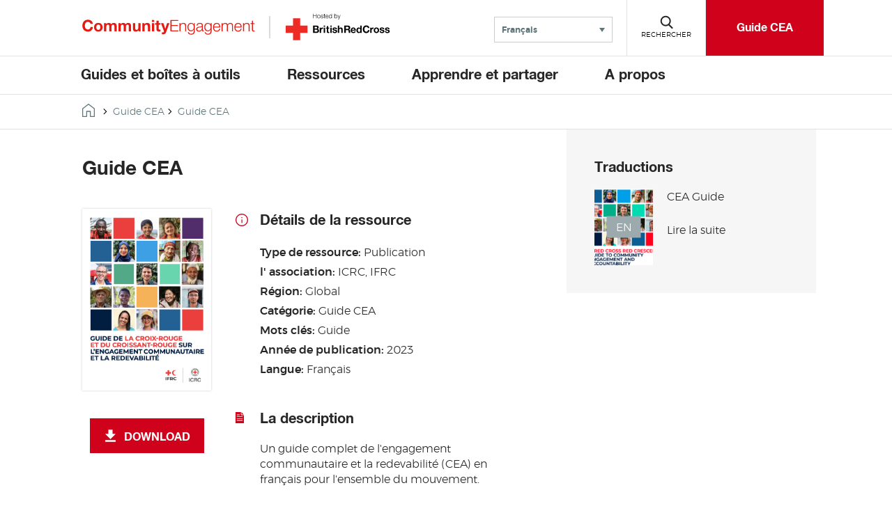

--- FILE ---
content_type: text/html; charset=UTF-8
request_url: https://communityengagementhub.org/fr/resource/guide-cea/
body_size: 17942
content:

<!DOCTYPE html>

<html class="no-js" dir="ltr" lang="fr">
    <head>
        <link rel="stylesheet" href="https://cdn.plyr.io/3.7.6/plyr.css" />

        
        <!-- Google Tag Manager -->
        <script>
        let gtmID = "GTM-KKTZ7CB";
        (function(w,d,s,l,i){w[l]=w[l]||[];w[l].push({'gtm.start':
        new Date().getTime(),event:'gtm.js'});var f=d.getElementsByTagName(s)[0],
        j=d.createElement(s),dl=l!='dataLayer'?'&l='+l:'';j.async=true;j.src=
        'https://www.googletagmanager.com/gtm.js?id='+i+dl;f.parentNode.insertBefore(j,f);
        })(window,document,'script','dataLayer',gtmID);</script>
        <!-- End Google Tag Manager -->

        <meta charset="UTF-8">
        <meta name="viewport" content="width=device-width, initial-scale=1.0">
        <meta http-equiv="X-UA-Compatible" content="IE=edge">

        <title>Guide CEA - Community Engagement Hub</title>
        <link rel="icon" href=https://communityengagementhub.org/wp-content/themes/brc-wordpress-theme/favicon.ico type="image/x-icon" />

                    <meta property="og:image" content="https://communityengagementhub.org/wp-content/uploads/sites/2/2020/04/Screenshot-2023-07-04-at-11.05.03.png" />
            <meta name="twitter:image" content="https://communityengagementhub.org/wp-content/uploads/sites/2/2020/04/Screenshot-2023-07-04-at-11.05.03.png">
            
                <meta name='robots' content='index, follow, max-image-preview:large, max-snippet:-1, max-video-preview:-1' />
<link rel="alternate" hreflang="en" href="https://communityengagementhub.org/resource/cea-guide/" />
<link rel="alternate" hreflang="fr" href="https://communityengagementhub.org/fr/resource/guide-cea/" />
<link rel="alternate" hreflang="x-default" href="https://communityengagementhub.org/resource/cea-guide/" />

	<!-- This site is optimized with the Yoast SEO plugin v26.6 - https://yoast.com/wordpress/plugins/seo/ -->
	<link rel="canonical" href="https://communityengagementhub.org/fr/resource/guide-cea/" />
	<meta property="og:locale" content="fr_FR" />
	<meta property="og:type" content="article" />
	<meta property="og:title" content="Guide CEA - Community Engagement Hub" />
	<meta property="og:url" content="https://communityengagementhub.org/fr/resource/guide-cea/" />
	<meta property="og:site_name" content="Community Engagement Hub" />
	<meta property="article:modified_time" content="2023-07-04T10:06:11+00:00" />
	<meta name="twitter:card" content="summary_large_image" />
	<script type="application/ld+json" class="yoast-schema-graph">{"@context":"https://schema.org","@graph":[{"@type":"WebPage","@id":"https://communityengagementhub.org/fr/resource/guide-cea/","url":"https://communityengagementhub.org/fr/resource/guide-cea/","name":"Guide CEA - Community Engagement Hub","isPartOf":{"@id":"https://communityengagementhub.org/#website"},"datePublished":"2023-07-04T09:42:06+00:00","dateModified":"2023-07-04T10:06:11+00:00","breadcrumb":{"@id":"https://communityengagementhub.org/fr/resource/guide-cea/#breadcrumb"},"inLanguage":"fr-FR","potentialAction":[{"@type":"ReadAction","target":["https://communityengagementhub.org/fr/resource/guide-cea/"]}]},{"@type":"BreadcrumbList","@id":"https://communityengagementhub.org/fr/resource/guide-cea/#breadcrumb","itemListElement":[{"@type":"ListItem","position":1,"name":"Home","item":"https://communityengagementhub.org/fr/"},{"@type":"ListItem","position":2,"name":"Guide CEA"}]},{"@type":"WebSite","@id":"https://communityengagementhub.org/#website","url":"https://communityengagementhub.org/","name":"Community Engagement Hub","description":"Community Engagement Hub","potentialAction":[{"@type":"SearchAction","target":{"@type":"EntryPoint","urlTemplate":"https://communityengagementhub.org/?s={search_term_string}"},"query-input":{"@type":"PropertyValueSpecification","valueRequired":true,"valueName":"search_term_string"}}],"inLanguage":"fr-FR"}]}</script>
	<!-- / Yoast SEO plugin. -->


<link rel='dns-prefetch' href='//cdn.plyr.io' />
<link rel='dns-prefetch' href='//code.jquery.com' />
<link rel="alternate" title="oEmbed (JSON)" type="application/json+oembed" href="https://communityengagementhub.org/fr/wp-json/oembed/1.0/embed?url=https%3A%2F%2Fcommunityengagementhub.org%2Ffr%2Fresource%2Fguide-cea%2F" />
<link rel="alternate" title="oEmbed (XML)" type="text/xml+oembed" href="https://communityengagementhub.org/fr/wp-json/oembed/1.0/embed?url=https%3A%2F%2Fcommunityengagementhub.org%2Ffr%2Fresource%2Fguide-cea%2F&#038;format=xml" />
<style id='wp-img-auto-sizes-contain-inline-css' type='text/css'>
img:is([sizes=auto i],[sizes^="auto," i]){contain-intrinsic-size:3000px 1500px}
/*# sourceURL=wp-img-auto-sizes-contain-inline-css */
</style>
<style id='wp-emoji-styles-inline-css' type='text/css'>

	img.wp-smiley, img.emoji {
		display: inline !important;
		border: none !important;
		box-shadow: none !important;
		height: 1em !important;
		width: 1em !important;
		margin: 0 0.07em !important;
		vertical-align: -0.1em !important;
		background: none !important;
		padding: 0 !important;
	}
/*# sourceURL=wp-emoji-styles-inline-css */
</style>
<link rel='stylesheet' id='wp-block-library-css' href='https://communityengagementhub.org/wp-includes/css/dist/block-library/style.min.css?ver=6.9' type='text/css' media='all' />
<style id='global-styles-inline-css' type='text/css'>
:root{--wp--preset--aspect-ratio--square: 1;--wp--preset--aspect-ratio--4-3: 4/3;--wp--preset--aspect-ratio--3-4: 3/4;--wp--preset--aspect-ratio--3-2: 3/2;--wp--preset--aspect-ratio--2-3: 2/3;--wp--preset--aspect-ratio--16-9: 16/9;--wp--preset--aspect-ratio--9-16: 9/16;--wp--preset--color--black: #000000;--wp--preset--color--cyan-bluish-gray: #abb8c3;--wp--preset--color--white: #FFFFFF;--wp--preset--color--pale-pink: #f78da7;--wp--preset--color--vivid-red: #cf2e2e;--wp--preset--color--luminous-vivid-orange: #ff6900;--wp--preset--color--luminous-vivid-amber: #fcb900;--wp--preset--color--light-green-cyan: #7bdcb5;--wp--preset--color--vivid-green-cyan: #00d084;--wp--preset--color--pale-cyan-blue: #8ed1fc;--wp--preset--color--vivid-cyan-blue: #0693e3;--wp--preset--color--vivid-purple: #9b51e0;--wp--preset--color--dark-red: #ad1120;--wp--preset--color--red: #d0021b;--wp--preset--color--dark-green: #05853A;--wp--preset--color--green: #40a22a;--wp--preset--color--dark-blue: #193351;--wp--preset--color--teal: #2b7586;--wp--preset--color--grey: #5c747a;--wp--preset--color--light-grey: #f7f7f7;--wp--preset--gradient--vivid-cyan-blue-to-vivid-purple: linear-gradient(135deg,rgb(6,147,227) 0%,rgb(155,81,224) 100%);--wp--preset--gradient--light-green-cyan-to-vivid-green-cyan: linear-gradient(135deg,rgb(122,220,180) 0%,rgb(0,208,130) 100%);--wp--preset--gradient--luminous-vivid-amber-to-luminous-vivid-orange: linear-gradient(135deg,rgb(252,185,0) 0%,rgb(255,105,0) 100%);--wp--preset--gradient--luminous-vivid-orange-to-vivid-red: linear-gradient(135deg,rgb(255,105,0) 0%,rgb(207,46,46) 100%);--wp--preset--gradient--very-light-gray-to-cyan-bluish-gray: linear-gradient(135deg,rgb(238,238,238) 0%,rgb(169,184,195) 100%);--wp--preset--gradient--cool-to-warm-spectrum: linear-gradient(135deg,rgb(74,234,220) 0%,rgb(151,120,209) 20%,rgb(207,42,186) 40%,rgb(238,44,130) 60%,rgb(251,105,98) 80%,rgb(254,248,76) 100%);--wp--preset--gradient--blush-light-purple: linear-gradient(135deg,rgb(255,206,236) 0%,rgb(152,150,240) 100%);--wp--preset--gradient--blush-bordeaux: linear-gradient(135deg,rgb(254,205,165) 0%,rgb(254,45,45) 50%,rgb(107,0,62) 100%);--wp--preset--gradient--luminous-dusk: linear-gradient(135deg,rgb(255,203,112) 0%,rgb(199,81,192) 50%,rgb(65,88,208) 100%);--wp--preset--gradient--pale-ocean: linear-gradient(135deg,rgb(255,245,203) 0%,rgb(182,227,212) 50%,rgb(51,167,181) 100%);--wp--preset--gradient--electric-grass: linear-gradient(135deg,rgb(202,248,128) 0%,rgb(113,206,126) 100%);--wp--preset--gradient--midnight: linear-gradient(135deg,rgb(2,3,129) 0%,rgb(40,116,252) 100%);--wp--preset--font-size--small: 13px;--wp--preset--font-size--medium: 20px;--wp--preset--font-size--large: 36px;--wp--preset--font-size--x-large: 42px;--wp--preset--spacing--20: 0.44rem;--wp--preset--spacing--30: 0.67rem;--wp--preset--spacing--40: 1rem;--wp--preset--spacing--50: 1.5rem;--wp--preset--spacing--60: 2.25rem;--wp--preset--spacing--70: 3.38rem;--wp--preset--spacing--80: 5.06rem;--wp--preset--shadow--natural: 6px 6px 9px rgba(0, 0, 0, 0.2);--wp--preset--shadow--deep: 12px 12px 50px rgba(0, 0, 0, 0.4);--wp--preset--shadow--sharp: 6px 6px 0px rgba(0, 0, 0, 0.2);--wp--preset--shadow--outlined: 6px 6px 0px -3px rgb(255, 255, 255), 6px 6px rgb(0, 0, 0);--wp--preset--shadow--crisp: 6px 6px 0px rgb(0, 0, 0);}:where(.is-layout-flex){gap: 0.5em;}:where(.is-layout-grid){gap: 0.5em;}body .is-layout-flex{display: flex;}.is-layout-flex{flex-wrap: wrap;align-items: center;}.is-layout-flex > :is(*, div){margin: 0;}body .is-layout-grid{display: grid;}.is-layout-grid > :is(*, div){margin: 0;}:where(.wp-block-columns.is-layout-flex){gap: 2em;}:where(.wp-block-columns.is-layout-grid){gap: 2em;}:where(.wp-block-post-template.is-layout-flex){gap: 1.25em;}:where(.wp-block-post-template.is-layout-grid){gap: 1.25em;}.has-black-color{color: var(--wp--preset--color--black) !important;}.has-cyan-bluish-gray-color{color: var(--wp--preset--color--cyan-bluish-gray) !important;}.has-white-color{color: var(--wp--preset--color--white) !important;}.has-pale-pink-color{color: var(--wp--preset--color--pale-pink) !important;}.has-vivid-red-color{color: var(--wp--preset--color--vivid-red) !important;}.has-luminous-vivid-orange-color{color: var(--wp--preset--color--luminous-vivid-orange) !important;}.has-luminous-vivid-amber-color{color: var(--wp--preset--color--luminous-vivid-amber) !important;}.has-light-green-cyan-color{color: var(--wp--preset--color--light-green-cyan) !important;}.has-vivid-green-cyan-color{color: var(--wp--preset--color--vivid-green-cyan) !important;}.has-pale-cyan-blue-color{color: var(--wp--preset--color--pale-cyan-blue) !important;}.has-vivid-cyan-blue-color{color: var(--wp--preset--color--vivid-cyan-blue) !important;}.has-vivid-purple-color{color: var(--wp--preset--color--vivid-purple) !important;}.has-black-background-color{background-color: var(--wp--preset--color--black) !important;}.has-cyan-bluish-gray-background-color{background-color: var(--wp--preset--color--cyan-bluish-gray) !important;}.has-white-background-color{background-color: var(--wp--preset--color--white) !important;}.has-pale-pink-background-color{background-color: var(--wp--preset--color--pale-pink) !important;}.has-vivid-red-background-color{background-color: var(--wp--preset--color--vivid-red) !important;}.has-luminous-vivid-orange-background-color{background-color: var(--wp--preset--color--luminous-vivid-orange) !important;}.has-luminous-vivid-amber-background-color{background-color: var(--wp--preset--color--luminous-vivid-amber) !important;}.has-light-green-cyan-background-color{background-color: var(--wp--preset--color--light-green-cyan) !important;}.has-vivid-green-cyan-background-color{background-color: var(--wp--preset--color--vivid-green-cyan) !important;}.has-pale-cyan-blue-background-color{background-color: var(--wp--preset--color--pale-cyan-blue) !important;}.has-vivid-cyan-blue-background-color{background-color: var(--wp--preset--color--vivid-cyan-blue) !important;}.has-vivid-purple-background-color{background-color: var(--wp--preset--color--vivid-purple) !important;}.has-black-border-color{border-color: var(--wp--preset--color--black) !important;}.has-cyan-bluish-gray-border-color{border-color: var(--wp--preset--color--cyan-bluish-gray) !important;}.has-white-border-color{border-color: var(--wp--preset--color--white) !important;}.has-pale-pink-border-color{border-color: var(--wp--preset--color--pale-pink) !important;}.has-vivid-red-border-color{border-color: var(--wp--preset--color--vivid-red) !important;}.has-luminous-vivid-orange-border-color{border-color: var(--wp--preset--color--luminous-vivid-orange) !important;}.has-luminous-vivid-amber-border-color{border-color: var(--wp--preset--color--luminous-vivid-amber) !important;}.has-light-green-cyan-border-color{border-color: var(--wp--preset--color--light-green-cyan) !important;}.has-vivid-green-cyan-border-color{border-color: var(--wp--preset--color--vivid-green-cyan) !important;}.has-pale-cyan-blue-border-color{border-color: var(--wp--preset--color--pale-cyan-blue) !important;}.has-vivid-cyan-blue-border-color{border-color: var(--wp--preset--color--vivid-cyan-blue) !important;}.has-vivid-purple-border-color{border-color: var(--wp--preset--color--vivid-purple) !important;}.has-vivid-cyan-blue-to-vivid-purple-gradient-background{background: var(--wp--preset--gradient--vivid-cyan-blue-to-vivid-purple) !important;}.has-light-green-cyan-to-vivid-green-cyan-gradient-background{background: var(--wp--preset--gradient--light-green-cyan-to-vivid-green-cyan) !important;}.has-luminous-vivid-amber-to-luminous-vivid-orange-gradient-background{background: var(--wp--preset--gradient--luminous-vivid-amber-to-luminous-vivid-orange) !important;}.has-luminous-vivid-orange-to-vivid-red-gradient-background{background: var(--wp--preset--gradient--luminous-vivid-orange-to-vivid-red) !important;}.has-very-light-gray-to-cyan-bluish-gray-gradient-background{background: var(--wp--preset--gradient--very-light-gray-to-cyan-bluish-gray) !important;}.has-cool-to-warm-spectrum-gradient-background{background: var(--wp--preset--gradient--cool-to-warm-spectrum) !important;}.has-blush-light-purple-gradient-background{background: var(--wp--preset--gradient--blush-light-purple) !important;}.has-blush-bordeaux-gradient-background{background: var(--wp--preset--gradient--blush-bordeaux) !important;}.has-luminous-dusk-gradient-background{background: var(--wp--preset--gradient--luminous-dusk) !important;}.has-pale-ocean-gradient-background{background: var(--wp--preset--gradient--pale-ocean) !important;}.has-electric-grass-gradient-background{background: var(--wp--preset--gradient--electric-grass) !important;}.has-midnight-gradient-background{background: var(--wp--preset--gradient--midnight) !important;}.has-small-font-size{font-size: var(--wp--preset--font-size--small) !important;}.has-medium-font-size{font-size: var(--wp--preset--font-size--medium) !important;}.has-large-font-size{font-size: var(--wp--preset--font-size--large) !important;}.has-x-large-font-size{font-size: var(--wp--preset--font-size--x-large) !important;}
/*# sourceURL=global-styles-inline-css */
</style>

<style id='classic-theme-styles-inline-css' type='text/css'>
/*! This file is auto-generated */
.wp-block-button__link{color:#fff;background-color:#32373c;border-radius:9999px;box-shadow:none;text-decoration:none;padding:calc(.667em + 2px) calc(1.333em + 2px);font-size:1.125em}.wp-block-file__button{background:#32373c;color:#fff;text-decoration:none}
/*# sourceURL=/wp-includes/css/classic-themes.min.css */
</style>
<link rel='stylesheet' id='brc-cgb-style-css-css' href='https://communityengagementhub.org/wp-content/plugins/brc-wordpress-plugin/dist/blocks.style.build.css?ver=5.4.9' type='text/css' media='all' />
<link rel='stylesheet' id='wp-components-css' href='https://communityengagementhub.org/wp-includes/css/dist/components/style.min.css?ver=6.9' type='text/css' media='all' />
<link rel='stylesheet' id='wp-preferences-css' href='https://communityengagementhub.org/wp-includes/css/dist/preferences/style.min.css?ver=6.9' type='text/css' media='all' />
<link rel='stylesheet' id='wp-block-editor-css' href='https://communityengagementhub.org/wp-includes/css/dist/block-editor/style.min.css?ver=6.9' type='text/css' media='all' />
<link rel='stylesheet' id='popup-maker-block-library-style-css' href='https://communityengagementhub.org/wp-content/plugins/popup-maker/dist/packages/block-library-style.css?ver=dbea705cfafe089d65f1' type='text/css' media='all' />
<link rel='stylesheet' id='wpml-legacy-dropdown-0-css' href='https://communityengagementhub.org/wp-content/plugins/sitepress-multilingual-cms/templates/language-switchers/legacy-dropdown/style.min.css?ver=1' type='text/css' media='all' />
<link rel='stylesheet' id='brc-style-css' href='https://communityengagementhub.org/wp-content/themes/brc-wordpress-theme/style.css?ver=5.4.7' type='text/css' media='all' />
<link rel='stylesheet' id='style_login_widget-css' href='https://communityengagementhub.org/wp-content/plugins/login-with-azure/css/style_login_widget.min.css?ver=2.0.2' type='text/css' media='all' />
<link rel='stylesheet' id='video-conferencing-with-zoom-api-css' href='https://communityengagementhub.org/wp-content/plugins/video-conferencing-with-zoom-api/assets/public/css/style.min.css?ver=4.6.5' type='text/css' media='all' />
<script type="text/javascript" src="https://communityengagementhub.org/wp-content/plugins/sitepress-multilingual-cms/templates/language-switchers/legacy-dropdown/script.min.js?ver=1" id="wpml-legacy-dropdown-0-js"></script>
<link rel="EditURI" type="application/rsd+xml" title="RSD" href="https://communityengagementhub.org/xmlrpc.php?rsd" />
<link rel='shortlink' href='https://communityengagementhub.org/fr/?p=2783' />
<meta name="generator" content="WPML ver:4.8.6 stt:5,1,4,2;" />
		<style type="text/css" id="wp-custom-css">
			.pum.pum-theme-default-theme .pum-content+.pum-close{background:white;}
.dpn-zvc-single-content-wrapper .dpn-zvc-sidebar-wrapper .dpn-zvc-sidebar-tile h3 {
	font-family: "Montserrat",sans-serif;
	font-weight:700;
}
.dpn-zvc-single-content-wrapper .dpn-zvc-sidebar-wrapper .dpn-zvc-sidebar-box .join-links .btn-join-link{margin-bottom:10px;}

@media (min-width: 782px){
.wp-block-columns {
    flex-wrap: nowrap !important;
    max-width: 108.4rem;
    margin: auto;
	}}
.pum-container .pum-content>:first-child{color:#ffffff;}
.plyr__video-embed {
  aspect-ratio: 16 / 9 !important;
}
.icontxt a{
	font-size:16px; 
	text-decoration:none;
border-bottom:none;}

/* Container */
.card {
  display: flex;
  align-items: stretch;
  gap: 30px;
  background: #fff;
  padding: 20px 0;
  max-width: 1000px;
  margin: 0 auto;
}

/* Image */
.card img {
  width: 50%;
  height: auto;
  object-fit: cover;
  border-radius: 4px;
}

/* Content */
.card-content {
  width: 50%;
  display: flex;
  flex-direction: column;
  justify-content: center;
}

.card-content h2 {
  font-size: 1.8rem;
  font-weight: 700;
  margin: 0 0 10px 0;
  color: #222;
}

.card-content p {
  font-size: 1rem;
  color: #444;
  margin: 0 0 20px 0;
}

.card-content small {
  display: block;
  margin-bottom: 10px;
  font-size: 0.9rem;
  color: #666;
}

/* Button */
.btn {
  display: inline-block;
  background-color: #007b8f;
  color: #fff;
  font-weight: 600;
  text-decoration: none;
  padding: 12px 24px;
  border-radius: 2px;
  transition: background-color 0.3s ease;
}

.btn:hover {
  background-color: #005f6f;
}
		</style>
		    </head>

    <body class="wp-singular brc_resource-template-default single single-brc_resource postid-2783 wp-theme-brc-wordpress-theme" id="site-brc-cea">
    <!-- Google Tag Manager (noscript) -->
    <noscript><iframe src="https://www.googletagmanager.com/ns.html?id=GTM-KKTZ7CB" height="0" width="0" style="display:none;visibility:hidden"></iframe></noscript>
    <!-- End Google Tag Manager (noscript) -->
        <div id="pagewrap">
            <header class="site-header">
                <div class="header">
                    <div class="pagewidth position-relative">
                        <div class="row header-flex">
                            <div class="double-logo">
                                <div id="site-logo">
                                                                        <a class="main-logo" href="https://communityengagementhub.org/fr/">
                                        <svg xmlns="http://www.w3.org/2000/svg" xmlns:xlink="http://www.w3.org/1999/xlink" width="359px" height="32px" viewBox="0 0 359 32" version="1.1">
    <title>Community Engagement logo</title>
    <defs/>
    <g id="Page-1" stroke="none" stroke-width="1" fill="none" fill-rule="evenodd">
        <g id="CommunityEngagement_logo_rgb-01" fill-rule="nonzero">
            <rect id="Rectangle-path" fill="#FFFFFF" x="0" y="0" width="359" height="32"/>
            <g id="Group" fill="#E41B13">
                <g id="Shape">
                    <path d="M17.07,9.05 C16.71,6.7 14.45,4.91 11.9,4.91 C7.23,4.91 5.48,8.88 5.48,13.02 C5.48,16.96 7.23,20.93 11.9,20.93 C15.08,20.93 16.87,18.78 17.26,15.63 L22.29,15.63 C21.76,21.56 17.72,25.3 11.89,25.3 C4.61,25.3 0.27,19.84 0.27,13.02 C0.27,6 4.61,0.54 11.89,0.54 C17.06,0.54 21.46,3.59 22.09,9.05 L17.07,9.05 Z"/>
                    <path d="M33.41,7.16 C38.81,7.16 42.28,10.74 42.28,16.2 C42.28,21.63 38.8,25.21 33.41,25.21 C28.05,25.21 24.57,21.63 24.57,16.2 C24.57,10.74 28.05,7.16 33.41,7.16 Z M33.41,21.67 C36.62,21.67 37.58,18.95 37.58,16.21 C37.58,13.47 36.62,10.71 33.41,10.71 C30.23,10.71 29.27,13.46 29.27,16.21 C29.27,18.96 30.23,21.67 33.41,21.67 Z"/>
                    <path d="M45.35,7.63 L49.79,7.63 L49.79,9.95 L49.86,9.95 C51.09,8.2 52.84,7.17 55.09,7.17 C57.24,7.17 59.16,7.93 60.09,10.02 C61.12,8.53 62.87,7.17 65.26,7.17 C68.9,7.17 71.52,8.86 71.52,13.29 L71.52,24.75 L66.82,24.75 L66.82,15.05 C66.82,12.77 66.62,10.88 63.94,10.88 C61.29,10.88 60.79,13.1 60.79,15.22 L60.79,24.76 L56.09,24.76 L56.09,15.16 C56.09,13.17 56.22,10.89 53.24,10.89 C52.31,10.89 50.06,11.49 50.06,14.83 L50.06,24.76 L45.36,24.76 L45.36,7.63 L45.35,7.63 Z"/>
                    <path d="M75.33,7.63 L79.77,7.63 L79.77,9.95 L79.84,9.95 C81.07,8.2 82.82,7.17 85.07,7.17 C87.22,7.17 89.14,7.93 90.07,10.02 C91.1,8.53 92.85,7.17 95.24,7.17 C98.88,7.17 101.5,8.86 101.5,13.29 L101.5,24.75 L96.8,24.75 L96.8,15.05 C96.8,12.77 96.6,10.88 93.92,10.88 C91.27,10.88 90.77,13.1 90.77,15.22 L90.77,24.76 L86.07,24.76 L86.07,15.16 C86.07,13.17 86.2,10.89 83.22,10.89 C82.29,10.89 80.04,11.49 80.04,14.83 L80.04,24.76 L75.34,24.76 L75.34,7.63 L75.33,7.63 Z"/>
                    <path d="M121.22,24.74 L116.75,24.74 L116.75,22.36 L116.65,22.36 C115.46,24.31 113.4,25.21 111.42,25.21 C106.42,25.21 105.16,22.4 105.16,18.16 L105.16,7.63 L109.86,7.63 L109.86,17.3 C109.86,20.11 110.65,21.51 112.87,21.51 C115.42,21.51 116.51,20.09 116.51,16.61 L116.51,7.64 L121.21,7.64 L121.21,24.74 L121.22,24.74 Z"/>
                    <path d="M124.9,7.63 L129.37,7.63 L129.37,10.01 L129.47,10.01 C130.66,8.06 132.72,7.16 134.7,7.16 C139.7,7.16 140.96,9.97 140.96,14.21 L140.96,24.74 L136.26,24.74 L136.26,15.07 C136.26,12.26 135.47,10.86 133.25,10.86 C130.7,10.86 129.61,12.28 129.61,15.76 L129.61,24.73 L124.91,24.73 L124.91,7.63 L124.9,7.63 Z"/>
                    <path d="M149.38,4.98 L144.68,4.98 L144.68,1.1 L149.38,1.1 L149.38,4.98 Z M144.67,7.63 L149.37,7.63 L149.37,24.75 L144.67,24.75 L144.67,7.63 Z"/>
                    <path d="M158.95,7.63 L162.39,7.63 L162.39,10.78 L158.95,10.78 L158.95,19.26 C158.95,20.85 159.35,21.25 160.94,21.25 C161.47,21.25 161.97,21.22 162.4,21.12 L162.4,24.8 C161.61,24.93 160.58,24.97 159.65,24.97 C156.74,24.97 154.25,24.34 154.25,20.9 L154.25,10.8 L151.4,10.8 L151.4,7.65 L154.25,7.65 L154.25,2.52 L158.95,2.52 L158.95,7.63 Z"/>
                    <path d="M174,26.9 C172.97,29.65 171.32,30.77 168.11,30.77 C167.15,30.77 166.19,30.7 165.23,30.6 L165.23,26.73 C166.12,26.83 167.05,26.93 167.98,26.9 C169.21,26.77 169.8,25.81 169.8,24.75 C169.8,24.39 169.73,24.02 169.6,23.69 L163.57,7.63 L168.6,7.63 L172.47,19.35 L172.54,19.35 L176.28,7.63 L181.15,7.63 L174,26.9 Z"/>
                    <polygon points="183.24 1.1 199.56 1.1 199.56 3.02 185.49 3.02 185.49 11.56 198.67 11.56 198.67 13.48 185.49 13.48 185.49 22.82 199.73 22.82 199.73 24.74 183.24 24.74"/>
                    <path d="M201.97,7.66 L204.06,7.66 L204.06,10.61 L204.13,10.61 C204.92,8.56 207.18,7.17 209.59,7.17 C214.39,7.17 215.85,9.69 215.85,13.76 L215.85,24.75 L213.76,24.75 L213.76,14.08 C213.76,11.17 212.8,8.91 209.42,8.91 C206.08,8.91 204.16,11.43 204.06,14.77 L204.06,24.74 L201.97,24.74 L201.97,7.66 Z"/>
                    <path d="M233.89,23.35 C233.89,28.48 231.84,31.56 226.31,31.56 C222.9,31.56 219.49,30 219.22,26.39 L221.31,26.39 C221.74,28.91 224.03,29.8 226.31,29.8 C230.18,29.8 231.81,27.55 231.81,23.34 L231.81,21.02 L231.74,21.02 C230.78,23.14 228.79,24.53 226.31,24.53 C220.85,24.53 218.6,20.66 218.6,15.75 C218.6,11.05 221.38,7.14 226.31,7.14 C228.83,7.14 230.91,8.7 231.74,10.58 L231.81,10.58 L231.81,7.63 L233.9,7.63 L233.9,23.35 L233.89,23.35 Z M231.8,16 C231.8,12.66 230.28,8.91 226.3,8.91 C222.33,8.91 220.67,12.45 220.67,16 C220.67,19.44 222.42,22.79 226.3,22.79 C229.91,22.79 231.8,19.45 231.8,16 Z"/>
                    <path d="M237.4,12.89 C237.63,8.88 240.38,7.16 244.32,7.16 C247.33,7.16 250.61,8.05 250.61,12.66 L250.61,21.73 C250.61,22.56 251.01,22.99 251.84,22.99 C252.07,22.99 252.27,22.96 252.5,22.86 L252.5,24.61 C252,24.71 251.71,24.74 251.14,24.74 C249.02,24.74 248.69,23.51 248.69,21.76 L248.62,21.76 C247.13,23.98 245.71,25.24 242.4,25.24 C239.22,25.24 236.67,23.68 236.67,20.24 C236.67,15.47 241.34,15.27 245.84,14.74 C247.56,14.57 248.52,14.28 248.52,12.42 C248.52,9.61 246.53,8.91 244.05,8.91 C241.43,8.91 239.58,10.1 239.48,12.88 L237.4,12.88 L237.4,12.89 Z M248.53,15.41 L248.46,15.41 C248.2,15.91 247.27,16.07 246.71,16.17 C243.17,16.8 238.76,16.8 238.76,20.11 C238.76,22.2 240.58,23.49 242.57,23.49 C245.78,23.49 248.53,21.47 248.53,18.13 L248.53,15.41 Z"/>
                    <path d="M268.8,23.35 C268.8,28.48 266.75,31.56 261.22,31.56 C257.81,31.56 254.4,30 254.13,26.39 L256.22,26.39 C256.65,28.91 258.94,29.8 261.22,29.8 C265.09,29.8 266.72,27.55 266.72,23.34 L266.72,21.02 L266.65,21.02 C265.69,23.14 263.7,24.53 261.22,24.53 C255.76,24.53 253.51,20.66 253.51,15.75 C253.51,11.05 256.29,7.14 261.22,7.14 C263.74,7.14 265.82,8.7 266.65,10.58 L266.72,10.58 L266.72,7.63 L268.81,7.63 L268.81,23.35 L268.8,23.35 Z M266.72,16 C266.72,12.66 265.2,8.91 261.22,8.91 C257.25,8.91 255.59,12.45 255.59,16 C255.59,19.44 257.34,22.79 261.22,22.79 C264.83,22.79 266.72,19.45 266.72,16 Z"/>
                    <path d="M273.76,16.76 C273.76,19.81 275.42,23.48 279.39,23.48 C282.44,23.48 284.09,21.73 284.75,19.11 L286.84,19.11 C285.95,22.98 283.73,25.24 279.39,25.24 C273.96,25.24 271.68,21.07 271.68,16.2 C271.68,11.7 273.96,7.16 279.39,7.16 C284.85,7.16 287.07,11.96 286.91,16.76 L273.76,16.76 Z M284.82,15.01 C284.72,11.86 282.73,8.92 279.39,8.92 C275.95,8.92 274.13,11.9 273.76,15.01 L284.82,15.01 Z"/>
                    <path d="M289.61,7.66 L291.53,7.66 L291.53,10.54 L291.63,10.54 C292.72,8.45 294.48,7.16 297.23,7.16 C299.48,7.16 301.5,8.25 302.13,10.5 C303.16,8.25 305.31,7.16 307.56,7.16 C311.33,7.16 313.22,9.15 313.22,13.15 L313.22,24.74 L311.13,24.74 L311.13,13.25 C311.13,10.44 310.1,8.91 307.09,8.91 C303.48,8.91 302.45,11.89 302.45,15.07 L302.45,24.74 L300.36,24.74 L300.36,13.16 C300.36,10.84 299.47,8.92 296.78,8.92 C293.2,8.92 291.68,11.63 291.68,15.21 L291.68,24.75 L289.59,24.75 L289.59,7.66 L289.61,7.66 Z"/>
                    <path d="M318.16,16.76 C318.16,19.81 319.82,23.48 323.79,23.48 C326.84,23.48 328.49,21.73 329.15,19.11 L331.24,19.11 C330.35,22.98 328.13,25.24 323.79,25.24 C318.36,25.24 316.08,21.07 316.08,16.2 C316.08,11.7 318.36,7.16 323.79,7.16 C329.25,7.16 331.47,11.96 331.31,16.76 L318.16,16.76 Z M329.22,15.01 C329.12,11.86 327.13,8.92 323.79,8.92 C320.35,8.92 318.53,11.9 318.16,15.01 L329.22,15.01 Z"/>
                    <path d="M334,7.66 L336.09,7.66 L336.09,10.61 L336.16,10.61 C336.95,8.56 339.21,7.17 341.62,7.17 C346.42,7.17 347.88,9.69 347.88,13.76 L347.88,24.75 L345.79,24.75 L345.79,14.08 C345.79,11.17 344.83,8.91 341.45,8.91 C338.11,8.91 336.19,11.43 336.09,14.77 L336.09,24.74 L334,24.74 L334,7.66 Z"/>
                    <path d="M354.56,7.66 L358.04,7.66 L358.04,9.41 L354.56,9.41 L354.56,20.93 C354.56,22.29 354.76,23.08 356.25,23.18 C356.85,23.18 357.44,23.15 358.04,23.08 L358.04,24.87 C357.41,24.87 356.82,24.94 356.19,24.94 C353.41,24.94 352.45,24.01 352.48,21.1 L352.48,9.41 L349.5,9.41 L349.5,7.66 L352.48,7.66 L352.48,2.53 L354.57,2.53 L354.57,7.66 L354.56,7.66 Z"/>
                </g>
            </g>
        </g>
    </g>
</svg>                                    </a>
                                                                        <a href="http://www.redcross.org.uk" class="brc-logo" target="_blank">
                                        <img src="https://communityengagementhub.org/wp-content/themes/brc-wordpress-theme/assets/images/brc-logo.svg" alt="Hosted by the British Red Cross">                                    </a>
                                                                    </div>
                                <!-- <div id="site-description"><a href="/"><--?php bloginfo('description'); ?></a></div> -->
                            </div>
                            <div class="header-div">
                                <div class="component navigation-buttons navigation-buttons--small"> <!--navigation-buttons--small used when including language switcher-->
            <nav class="language-selector">
                <!--form for non-js users-->
        <noscript>
            <form action="">
                <label class="language-selector-label" for="language-selector">Website language</label>
                <!--<select id="language-selector" class="language-selector-select" name="lang" onchange="window.location = this.value">-->
                <select id="language-selector" class="language-selector-select" name="lang">
                    <option lang='ar' value='ar'>العربية (Arabe)</option><option lang='es' value='es'>Español (Espagnol)</option><option lang='fr'selected value='fr'>Français (Français)</option><option lang='en' value='en'>English (Anglais)</option>                </select>
                <input class="btn btn-default cta" type="submit" value="Submit">
            </form>
        </noscript>
        
        <!--accessible dropdown menu-->
        <div class="language-selector__wrapper">
            
<div
	 class="wpml-ls-statics-shortcode_actions wpml-ls wpml-ls-legacy-dropdown js-wpml-ls-legacy-dropdown">
	<ul role="menu">

		<li role="none" tabindex="0" class="wpml-ls-slot-shortcode_actions wpml-ls-item wpml-ls-item-fr wpml-ls-current-language wpml-ls-item-legacy-dropdown">
			<a href="#" class="js-wpml-ls-item-toggle wpml-ls-item-toggle" role="menuitem" title="Passer à Français(Français)">
                <span class="wpml-ls-native" role="menuitem">Français</span></a>

			<ul class="wpml-ls-sub-menu" role="menu">
				
					<li class="wpml-ls-slot-shortcode_actions wpml-ls-item wpml-ls-item-en wpml-ls-first-item" role="none">
						<a href="https://communityengagementhub.org/resource/cea-guide/" class="wpml-ls-link" role="menuitem" aria-label="Passer à Anglais(English)" title="Passer à Anglais(English)">
                            <span class="wpml-ls-native" lang="en">English</span><span class="wpml-ls-display"><span class="wpml-ls-bracket"> (</span>Anglais<span class="wpml-ls-bracket">)</span></span></a>
					</li>

				
					<li class="wpml-ls-slot-shortcode_actions wpml-ls-item wpml-ls-item-es" role="none">
						<a href="https://communityengagementhub.org/es/" class="wpml-ls-link" role="menuitem" aria-label="Passer à Espagnol(Español)" title="Passer à Espagnol(Español)">
                            <span class="wpml-ls-native" lang="es">Español</span><span class="wpml-ls-display"><span class="wpml-ls-bracket"> (</span>Espagnol<span class="wpml-ls-bracket">)</span></span></a>
					</li>

				
					<li class="wpml-ls-slot-shortcode_actions wpml-ls-item wpml-ls-item-ar wpml-ls-last-item" role="none">
						<a href="https://communityengagementhub.org/ar/" class="wpml-ls-link" role="menuitem" aria-label="Passer à Arabe(العربية)" title="Passer à Arabe(العربية)">
                            <span class="wpml-ls-native" lang="ar">العربية</span><span class="wpml-ls-display"><span class="wpml-ls-bracket"> (</span>Arabe<span class="wpml-ls-bracket">)</span></span></a>
					</li>

							</ul>

		</li>

	</ul>
</div>
        </div>
    </nav>
    
            <button class="menu" aria-haspopup="true"><span class="navigation-buttons-icon"></span><span class="navigation-buttons-text">Menu</span></button>
    
            <button class="search"><span class="navigation-buttons-icon"></span><span class="navigation-buttons-text" data-closed-text="Rechercher" data-open-text="Fermer">Rechercher</span></button>
        
            <a class="header-cta" href="https://communityengagementhub.org/fr/guides-et-boites-a-outils/guide-cea/"><span>Guide CEA</span></a>
    </div>
                            </div>
                        </div>
                    </div>
                </div>

                <div class="component navigation-search">
                    <div class="pagewidth">
                        <form autocomplete="off" method="get" id="searchform" action="https://communityengagementhub.org/fr//">
    <label for="s">Search</label>
    <input type="text" name="s" id="s" placeholder="Que recherchez-vous?">
    <button type="submit" data-button-text="Rechercher"></button>
</form>                    </div>
                    <div class="overlay"></div>
                </div>
                <nav class="component navigation">
    <div class="pagewidth">
        <ul id="menu-main-menu-french" class="main"><li id="menu-item-11581" class="menu-item menu-item-type-post_type menu-item-object-page menu-item-has-children menu-item-11581"><a href="https://communityengagementhub.org/fr/guides-et-boites-a-outils/">Guides et boîtes à outils</a>
<ul class="sub-menu">
	<li id="menu-item-11582" class="menu-item menu-item-type-post_type menu-item-object-page menu-item-11582"><a href="https://communityengagementhub.org/fr/guides-et-boites-a-outils/guide-cea/">Guide CEA</a></li>
	<li id="menu-item-11587" class="menu-item menu-item-type-post_type menu-item-object-page menu-item-11587"><a href="https://communityengagementhub.org/fr/guides-et-boites-a-outils/boite-a-outils-de-cea/">Boîte à outils de CEA</a></li>
	<li id="menu-item-15373" class="menu-item menu-item-type-custom menu-item-object-custom menu-item-15373"><a href="https://communityengagementhub.org/fr/resource/kit-de-retour-dinformation-de-la-ficr/">Kit de Retour d’information de la FICR</a></li>
</ul>
</li>
<li id="menu-item-11567" class="menu-item menu-item-type-post_type menu-item-object-page menu-item-has-children menu-item-11567"><a href="https://communityengagementhub.org/fr/facons-de-travailler/">Ressources</a>
<ul class="sub-menu">
	<li id="menu-item-11583" class="menu-item menu-item-type-post_type menu-item-object-page menu-item-11583"><a href="https://communityengagementhub.org/fr/guides-et-boites-a-outils/systemes-de-plaintes-et-retours/">Systèmes de plaintes et retours</a></li>
	<li id="menu-item-11569" class="menu-item menu-item-type-post_type menu-item-object-page menu-item-11569"><a href="https://communityengagementhub.org/fr/facons-de-travailler/epidemies/">Épidémies</a></li>
	<li id="menu-item-11585" class="menu-item menu-item-type-post_type menu-item-object-page menu-item-11585"><a href="https://communityengagementhub.org/fr/guides-et-boites-a-outils/programmation-radio/">Programmation radio</a></li>
	<li id="menu-item-11584" class="menu-item menu-item-type-post_type menu-item-object-page menu-item-11584"><a href="https://communityengagementhub.org/fr/guides-et-boites-a-outils/messagerie/">Messagerie</a></li>
	<li id="menu-item-11586" class="menu-item menu-item-type-post_type menu-item-object-page menu-item-11586"><a href="https://communityengagementhub.org/fr/guides-et-boites-a-outils/medias-et-reseaux-sociaux/">Médias et réseaux sociaux</a></li>
	<li id="menu-item-11589" class="menu-item menu-item-type-post_type menu-item-object-page menu-item-11589"><a href="https://communityengagementhub.org/fr/guides-et-boites-a-outils/evaluations/">Évaluations et enquêtes</a></li>
	<li id="menu-item-11588" class="menu-item menu-item-type-post_type menu-item-object-page menu-item-11588"><a href="https://communityengagementhub.org/fr/guides-et-boites-a-outils/cinema-mobile/">Cinéma mobile</a></li>
	<li id="menu-item-11568" class="menu-item menu-item-type-post_type menu-item-object-page menu-item-11568"><a href="https://communityengagementhub.org/fr/facons-de-travailler/covid-19/">COVID-19</a></li>
	<li id="menu-item-11570" class="menu-item menu-item-type-post_type menu-item-object-page menu-item-11570"><a href="https://communityengagementhub.org/fr/facons-de-travailler/institutionnalisation/">Institutionnalisation</a></li>
	<li id="menu-item-11571" class="menu-item menu-item-type-post_type menu-item-object-page menu-item-11571"><a href="https://communityengagementhub.org/fr/strategie-du-cea-pour-lafrique/">Strategie du CEA pour l’Afrique</a></li>
	<li id="menu-item-11572" class="menu-item menu-item-type-post_type menu-item-object-page menu-item-11572"><a href="https://communityengagementhub.org/fr/urgences/">Urgences</a></li>
</ul>
</li>
<li id="menu-item-11559" class="menu-item menu-item-type-post_type menu-item-object-page menu-item-has-children menu-item-11559"><a href="https://communityengagementhub.org/fr/apprendre-et-partager/">Apprendre et partager</a>
<ul class="sub-menu">
	<li id="menu-item-11560" class="menu-item menu-item-type-post_type menu-item-object-page menu-item-11560"><a href="https://communityengagementhub.org/fr/apprendre-et-partager/trousse-de-formation-3-jours-de-cea/">Trousse de formation (3 jours) de CEA</a></li>
	<li id="menu-item-15800" class="menu-item menu-item-type-custom menu-item-object-custom menu-item-15800"><a href="https://communityengagementhub.org/fr/resource/atelier-sur-le-mecanisme-de-retour-dinformation/">Atelier sur le mécanisme de retour d’information</a></li>
	<li id="menu-item-11561" class="menu-item menu-item-type-post_type menu-item-object-page menu-item-11561"><a href="https://communityengagementhub.org/fr/apprendre-et-partager/modules-de-formation-de-cea/">Modules de formation de CEA en format court</a></li>
	<li id="menu-item-11562" class="menu-item menu-item-type-post_type menu-item-object-page menu-item-11562"><a href="https://communityengagementhub.org/fr/apprendre-et-partager/trousse-de-formation-3-heures-de-cea/">Trousse de formation (3 heures) de CEA</a></li>
	<li id="menu-item-11563" class="menu-item menu-item-type-post_type menu-item-object-page menu-item-11563"><a href="https://communityengagementhub.org/fr/apprendre-et-partager/trousse-de-formation-de-branches/">Kit de formation</a></li>
	<li id="menu-item-11565" class="menu-item menu-item-type-post_type menu-item-object-page menu-item-11565"><a href="https://communityengagementhub.org/fr/apprendre-et-partager/jeu-dapprentissage-en-ligne/">Jeu d’apprentissage en ligne</a></li>
</ul>
</li>
<li id="menu-item-11554" class="menu-item menu-item-type-post_type menu-item-object-page menu-item-has-children menu-item-11554"><a href="https://communityengagementhub.org/fr/a-propos/">A propos</a>
<ul class="sub-menu">
	<li id="menu-item-11555" class="menu-item menu-item-type-post_type menu-item-object-page menu-item-11555"><a href="https://communityengagementhub.org/fr/a-propos/actualites-et-evenements/">Actualités et événements</a></li>
	<li id="menu-item-11556" class="menu-item menu-item-type-post_type menu-item-object-page menu-item-11556"><a href="https://communityengagementhub.org/fr/a-propos/concernant-le-hub/">Concernant le hub</a></li>
	<li id="menu-item-11557" class="menu-item menu-item-type-post_type menu-item-object-page menu-item-11557"><a href="https://communityengagementhub.org/fr/a-propos/notre-approche/">Notre approche</a></li>
	<li id="menu-item-11558" class="menu-item menu-item-type-post_type menu-item-object-page menu-item-11558"><a href="https://communityengagementhub.org/fr/a-propos/contactez-nous/">Contactez-nous</a></li>
</ul>
</li>
</ul>    

                <div class="language-selector-mobile">
            <h2>Website language:</h2>
            
<div
	 class="wpml-ls-statics-shortcode_actions wpml-ls wpml-ls-legacy-dropdown js-wpml-ls-legacy-dropdown">
	<ul role="menu">

		<li role="none" tabindex="0" class="wpml-ls-slot-shortcode_actions wpml-ls-item wpml-ls-item-fr wpml-ls-current-language wpml-ls-item-legacy-dropdown">
			<a href="#" class="js-wpml-ls-item-toggle wpml-ls-item-toggle" role="menuitem" title="Passer à Français(Français)">
                <span class="wpml-ls-native" role="menuitem">Français</span></a>

			<ul class="wpml-ls-sub-menu" role="menu">
				
					<li class="wpml-ls-slot-shortcode_actions wpml-ls-item wpml-ls-item-en wpml-ls-first-item" role="none">
						<a href="https://communityengagementhub.org/resource/cea-guide/" class="wpml-ls-link" role="menuitem" aria-label="Passer à Anglais(English)" title="Passer à Anglais(English)">
                            <span class="wpml-ls-native" lang="en">English</span><span class="wpml-ls-display"><span class="wpml-ls-bracket"> (</span>Anglais<span class="wpml-ls-bracket">)</span></span></a>
					</li>

				
					<li class="wpml-ls-slot-shortcode_actions wpml-ls-item wpml-ls-item-es" role="none">
						<a href="https://communityengagementhub.org/es/" class="wpml-ls-link" role="menuitem" aria-label="Passer à Espagnol(Español)" title="Passer à Espagnol(Español)">
                            <span class="wpml-ls-native" lang="es">Español</span><span class="wpml-ls-display"><span class="wpml-ls-bracket"> (</span>Espagnol<span class="wpml-ls-bracket">)</span></span></a>
					</li>

				
					<li class="wpml-ls-slot-shortcode_actions wpml-ls-item wpml-ls-item-ar wpml-ls-last-item" role="none">
						<a href="https://communityengagementhub.org/ar/" class="wpml-ls-link" role="menuitem" aria-label="Passer à Arabe(العربية)" title="Passer à Arabe(العربية)">
                            <span class="wpml-ls-native" lang="ar">العربية</span><span class="wpml-ls-display"><span class="wpml-ls-bracket"> (</span>Arabe<span class="wpml-ls-bracket">)</span></span></a>
					</li>

							</ul>

		</li>

	</ul>
</div>
        </div>
            
    </div>
</nav>
            </header>
            <div class="breadcrumb"><div class="wrapper">
			<nav aria-label="Breadcrumb navigation"><p>
			<p>
					<span class="icon-chevron" style="background-image: none;"><svg role="presentation" width="10" height="15" viewBox="0 0 10 15" focusable="false"><title>Chevron icon</title><g stroke="none" stroke-width="1"><g transform="translate(-990 -182)"><g transform="translate(325 120)"><g transform="translate(573 44)"><path d="M90.071 20.071h9v2h-8v8h-2v-10h1z" transform="rotate(135 94.071 25.071)"></path></g></g></g></g></svg></span>
					<a href="https://communityengagementhub.org/fr/resource/guide-cea/"> 
							<strong>Guide CEA</strong>
					</a>
			</p>
			<ol>
					<li>
							<a class="breadcrumb-home" href="https://communityengagementhub.org/fr/">
									<span class="icon-home" style="background-image: none;"><svg role="img" aria-labelledby="home-title" width="18" height="19" viewBox="0 0 18 19" focusable="false"><title>Homepage</title><g role="presentation" stroke="none" stroke-width="1" fill="none" fill-rule="evenodd"><g transform="translate(-141 -15)" fill="#5C747A"><g transform="translate(141 15)"><path d="M9 1.458l7.744 5.991v10.256H12.35v-6.693c0-.34-.3-.648-.628-.648H6.279c-.329 0-.628.308-.628.648v6.693H1.256V7.449L9 1.458zM8.62.128L.249 6.606a.666.666 0 0 0-.248.52v11.226c0 .34.3.648.628.648h5.651c.329 0 .628-.309.628-.648V11.66h4.186v6.693c0 .34.3.648.628.648h5.651c.329 0 .628-.309.628-.648V7.125c0-.2-.094-.398-.248-.52L9.379.129c-.274-.18-.513-.162-.758 0z"></path></g></g></g></svg></span>
									<span class="icon-text">Home</span>
							</a>
							<span class="icon-chevron" style="background-image: none;"><svg role="presentation" width="10" height="15" viewBox="0 0 10 15" focusable="false"><title>Chevron icon</title><g stroke="none" stroke-width="1"><g transform="translate(-990 -182)"><g transform="translate(325 120)"><g transform="translate(573 44)"><path d="M90.071 20.071h9v2h-8v8h-2v-10h1z" transform="rotate(135 94.071 25.071)"></path></g></g></g></g></svg></span>
					</li><li><a href="https://communityengagementhub.org/fr/guides-et-boites-a-outils/guide-cea/" title="Guide CEA">Guide CEA</a><span class="icon-chevron" style="background-image: none;"><svg role="presentation" width="10" height="15" viewBox="0 0 10 15" focusable="false"><title>Chevron icon</title><g stroke="none" stroke-width="1"><g transform="translate(-990 -182)"><g transform="translate(325 120)"><g transform="translate(573 44)"><path d="M90.071 20.071h9v2h-8v8h-2v-10h1z" transform="rotate(135 94.071 25.071)"></path></g></g></g></g></svg></span></li><li><a title="Guide CEA"> Guide CEA</a></li></ol></nav></div></div>
<main id="body" class="single-resource-item">
	<div class="wp-block-brc-rich-text">
		<section class="single-resource-item__content">

			<h1 class="single-resource-item__title h2">Guide CEA</h1>

			<div class="single-resource-item__main">
				<div class="single-resource-item__download">
											<figure class="media">
							<img src="https://communityengagementhub.org/wp-content/uploads/sites/2/2020/04/Screenshot-2023-07-04-at-11.05.03.png" alt="Screenshot 2023-07-04 at 11.05.03">
						</figure>
										<a href="https://communityengagementhub.org/wp-content/uploads/sites/2/2022/05/20221103_CEAGuidelines_FR_NEW.pdf" target="_blank" class="cta">
													<span class="svg-icon"></span>
												Download					</a>
				</div>

				<div class="single-resource-item__info">
					<div class="single-resource-item__info--section">
						<i class="single-resource-item__icon">
							<img src="https://communityengagementhub.org/wp-content/themes/brc-wordpress-theme/assets/images/icon-info.svg" alt="Resource details">
						</i>
						<h2 class="single-resource-item__heading">Détails de la ressource</h2>
						<div class="single-resource-item__description">
															<p><strong>Type de ressource:</strong> Publication</p>
							
															<p><strong>l&#039; association:</strong> 
								ICRC, IFRC								</p>
							
															<p><strong>Région:</strong> Global</p>
							
															<p><strong>Catégorie:</strong>
								Guide CEA							
															<p><strong>Mots clés:</strong> 
								Guide								</p>
							
							<p><strong>Année de publication:</strong> 2023</p>

							<p><strong>Langue:</strong> Français</p>
						</div>
					</div>

					<div class="single-resource-item__info--section">
						<i class="single-resource-item__icon">
							<img src="https://communityengagementhub.org/wp-content/themes/brc-wordpress-theme/assets/images/icon-description.svg" alt="Description">
						</i>
						<h2 class="single-resource-item__heading">La description</h2>
						<div class="single-resource-item__description">Un guide complet de l&#039;engagement communautaire et la redevabilité (CEA) en français pour l&#039;ensemble du mouvement.</div>
					</div>

					
					<div class="single-resource-item__info--section share">
						<i class="single-resource-item__icon">
							<img src="https://communityengagementhub.org/wp-content/themes/brc-wordpress-theme/assets/images/icon-share.svg" alt="Share">
						</i>
						<h2 class="single-resource-item__heading">Partager</h2>
												
<section class="share-links">
	<ul class="share-links__list">
		<li class="share-links__item">
			<a href="mailto:?body=https://communityengagementhub.org/fr/resource/guide-cea/" target="_blank" rel="noopener noreferrer"  class="share-links__link" title="Partager par e-mail
">
				<?xml version="1.0" encoding="UTF-8"?>
<svg width="17px" height="12px" viewBox="0 0 17 12" version="1.1" xmlns="http://www.w3.org/2000/svg" xmlns:xlink="http://www.w3.org/1999/xlink">
    <title>Combined Shape</title>
    <g id="iconEmail" stroke="none" stroke-width="1" fill="none" fill-rule="evenodd">
        <g transform="translate(-82.000000, -1044.000000)" fill="currentColor" fill-rule="nonzero">
            <g transform="translate(82.000000, 534.000000)">
                <g transform="translate(0.000000, 2.000000)">
                    <g transform="translate(-0.000000, 0.000000)">
                        <path d="M0.306000526,509 L6.69162532,515.295282 C7.17009508,515.768151 7.82003902,516.033944 8.49787527,516.033944 C9.17571151,516.033944 9.82565545,515.768151 10.3041252,515.295282 L10.3041252,515.295282 L16.694,509.002093 C16.892737,509.281093 16.9995638,509.613529 17,509.954338 L17,509.954338 L17,518.325723 C17,519.250401 16.2388841,520 15.3000001,520 L15.3000001,520 L1.70000048,520 C0.761116437,520 -2.84217094e-14,519.250401 -2.84217094e-14,518.325723 L-2.84217094e-14,518.325723 L-2.84217094e-14,509.954338 C-0.00027606496,509.612772 0.106596704,509.279463 0.306000526,509 L0.306000526,509 Z M15.2567568,508 C15.514723,508.000162 15.7691366,508.060427 16,508.17606 L16,508.17606 L9.69510135,514.501499 C9.37839139,514.820438 8.9484389,514.999774 8.5,515 C8.05277147,515.002027 7.6229886,514.825813 7.30489865,514.509984 L7.30489865,514.509984 L1,508.17606 C1.23086342,508.060427 1.48527704,508.000162 1.74324324,508 L1.74324324,508 Z"></path>
                    </g>
                </g>
            </g>
        </g>
    </g>
</svg>				<span class="screen-reader-text">Partager par e-mail
</span>
			</a>
		</li>

		<li class="share-links__item">
			<a href="https://www.facebook.com/sharer/sharer.php?u=https://communityengagementhub.org/fr/resource/guide-cea/" target="_blank" rel="noopener noreferrer"  class="share-links__link" title="Partager via Facebook">
				<svg aria-hidden="true" focusable="false" role="img" xmlns="http://www.w3.org/2000/svg" viewBox="0 0 320 512"><path fill="currentColor" d="M279.14 288l14.22-92.66h-88.91v-60.13c0-25.35 12.42-50.06 52.24-50.06h40.42V6.26S260.43 0 225.36 0c-73.22 0-121.08 44.38-121.08 124.72v70.62H22.89V288h81.39v224h100.17V288z"></path></svg>				<span class="screen-reader-text">Partager via Facebook</span>
			</a>
		</li>

		<li class="share-links__item">
			<a href="https://www.linkedin.com/shareArticle?mini=true&#038;url=https://communityengagementhub.org/fr/resource/guide-cea/&#038;title=&#038;summary=&#038;source=" target="_blank" rel="noopener noreferrer"  class="share-links__link" title="Partager via LinkedIn">
				<svg aria-hidden="true" focusable="false" role="img" xmlns="http://www.w3.org/2000/svg" viewBox="0 0 448 512"><path fill="currentColor" d="M100.28 448H7.4V148.9h92.88zM53.79 108.1C24.09 108.1 0 83.5 0 53.8a53.79 53.79 0 0 1 107.58 0c0 29.7-24.1 54.3-53.79 54.3zM447.9 448h-92.68V302.4c0-34.7-.7-79.2-48.29-79.2-48.29 0-55.69 37.7-55.69 76.7V448h-92.78V148.9h89.08v40.8h1.3c12.4-23.5 42.69-48.3 87.88-48.3 94 0 111.28 61.9 111.28 142.3V448z"></path></svg>				<span class="screen-reader-text">Partager via LinkedIn</span>
			</a>
		</li>

		<li class="share-links__item">
			<a href="https://twitter.com/intent/tweet?url=https://communityengagementhub.org/fr/resource/guide-cea/&#038;text=" target="_blank" rel="noopener noreferrer"  class="share-links__link" title="Partager sur Twitter">
				<svg aria-hidden="true" focusable="false" role="img" xmlns="http://www.w3.org/2000/svg" viewBox="0 0 512 512"><path fill="currentColor" d="M459.37 151.716c.325 4.548.325 9.097.325 13.645 0 138.72-105.583 298.558-298.558 298.558-59.452 0-114.68-17.219-161.137-47.106 8.447.974 16.568 1.299 25.34 1.299 49.055 0 94.213-16.568 130.274-44.832-46.132-.975-84.792-31.188-98.112-72.772 6.498.974 12.995 1.624 19.818 1.624 9.421 0 18.843-1.3 27.614-3.573-48.081-9.747-84.143-51.98-84.143-102.985v-1.299c13.969 7.797 30.214 12.67 47.431 13.319-28.264-18.843-46.781-51.005-46.781-87.391 0-19.492 5.197-37.36 14.294-52.954 51.655 63.675 129.3 105.258 216.365 109.807-1.624-7.797-2.599-15.918-2.599-24.04 0-57.828 46.782-104.934 104.934-104.934 30.213 0 57.502 12.67 76.67 33.137 23.715-4.548 46.456-13.32 66.599-25.34-7.798 24.366-24.366 44.833-46.132 57.827 21.117-2.273 41.584-8.122 60.426-16.243-14.292 20.791-32.161 39.308-52.628 54.253z"></path></svg>				<span class="screen-reader-text">Partager sur Twitter</span>
			</a>
		</li>

		<li class="share-links__item">
			<a href="https://wa.me/?text=https://communityengagementhub.org/fr/resource/guide-cea/" target="_blank" rel="noopener noreferrer"  class="share-links__link" title="Partager via Whatsapp
">
				<?xml version="1.0"?><svg fill="currentColor" xmlns="http://www.w3.org/2000/svg"  viewBox="0 0 50 50" width="50px" height="50px">    <path d="M25,2C12.318,2,2,12.318,2,25c0,3.96,1.023,7.854,2.963,11.29L2.037,46.73c-0.096,0.343-0.003,0.711,0.245,0.966 C2.473,47.893,2.733,48,3,48c0.08,0,0.161-0.01,0.24-0.029l10.896-2.699C17.463,47.058,21.21,48,25,48c12.682,0,23-10.318,23-23 S37.682,2,25,2z M36.57,33.116c-0.492,1.362-2.852,2.605-3.986,2.772c-1.018,0.149-2.306,0.213-3.72-0.231 c-0.857-0.27-1.957-0.628-3.366-1.229c-5.923-2.526-9.791-8.415-10.087-8.804C15.116,25.235,13,22.463,13,19.594 s1.525-4.28,2.067-4.864c0.542-0.584,1.181-0.73,1.575-0.73s0.787,0.005,1.132,0.021c0.363,0.018,0.85-0.137,1.329,1.001 c0.492,1.168,1.673,4.037,1.819,4.33c0.148,0.292,0.246,0.633,0.05,1.022c-0.196,0.389-0.294,0.632-0.59,0.973 s-0.62,0.76-0.886,1.022c-0.296,0.291-0.603,0.606-0.259,1.19c0.344,0.584,1.529,2.493,3.285,4.039 c2.255,1.986,4.158,2.602,4.748,2.894c0.59,0.292,0.935,0.243,1.279-0.146c0.344-0.39,1.476-1.703,1.869-2.286 s0.787-0.487,1.329-0.292c0.542,0.194,3.445,1.604,4.035,1.896c0.59,0.292,0.984,0.438,1.132,0.681 C37.062,30.587,37.062,31.755,36.57,33.116z"/></svg>				<span class="screen-reader-text">Partager via Whatsapp
</span>
			</a>
		</li>
	</ul>
</section>
					</div>
				</div>
			</div>

		</section>

		<aside class="single-resource-item__sidebar">
			<div class="single-resource-item__sidebar--section">
				<h3 class="single-resource-item__sidebar--heading">Traductions</h3>
										<div class="single-resource-item__sidebar--item">
							<figure class="media">
								<span class="language">en</span>
																	<img src="https://communityengagementhub.org/wp-content/uploads/sites/2/2019/06/Screenshot-2021-11-08-at-09.59.07-150x150.png" alt="">
															</figure>

							<div class="description">
								<h4>CEA Guide</h4>
								<a
								href="https://communityengagementhub.org/fr/resource/guide-cea/"
								class="read-more"
								>
																		Lire la suite								</a>
							</div>
						</div>
									</div>

					</aside>
	</div>
</main>

            </main>
                                <div class="mobile-logo">
                    <a href="http://www.redcross.org.uk" target="_blank">
                        <img class="brc-logo" src="https://communityengagementhub.org/wp-content/themes/brc-wordpress-theme/assets/images/brc-logo.svg" alt="Hosted by the British Red Cross">                    </a>
                </div>
                <footer>
                    <div class="pagewidth footer">
                        <div class="wrapper">
                            <div class="footer-links">
                                <div class="primary">
                                    <ul id="menu-footer-primary-french" class="menu"><li id="menu-item-3501" class="menu-item menu-item-type-post_type menu-item-object-page menu-item-3501"><a href="https://communityengagementhub.org/fr/a-propos/contactez-nous/">Contactez-nous</a></li>
<li id="menu-item-3555" class="menu-item menu-item-type-custom menu-item-object-custom menu-item-3555"><a href="https://communityengagementhub.org/fr/sitemap/">Plan du site</a></li>
</ul>                                    <hr class="mobile">

                                    <div class="secondary-wrapper">
                                        <ul id="menu-footer-secondary-french" class="menu-footer-secondary"><li id="menu-item-3521" class="menu-item menu-item-type-custom menu-item-object-custom menu-item-3521"><a href="https://communityengagementhub.org/fr/conditions-generales/">Conditions générales</a></li>
<li id="menu-item-3525" class="menu-item menu-item-type-custom menu-item-object-custom menu-item-3525"><a href="https://communityengagementhub.org/fr/avis-de-confidentialite/">Avis de confidentialité</a></li>
<li id="menu-item-6362" class="menu-item menu-item-type-post_type menu-item-object-page menu-item-6362"><a href="https://communityengagementhub.org/fr/politique-des-fichiers-temoins-cookies/">Politique des fichiers temoins cookies</a></li>
<li id="menu-item-3531" class="menu-item menu-item-type-custom menu-item-object-custom menu-item-3531"><a href="https://communityengagementhub.org/fr/accessibilite/">Accessibilité</a></li>
</ul>                                        <!-- OneTrust Cookies Settings button start -->
                                        <button id="ot-sdk-btn" class="ot-sdk-show-settings">Manage Cookies</button>
                                        <!-- OneTrust Cookies Settings button end -->
                                    </div>
                                </div>

                                <!-- <div class="social-wrapper">
                                    <ul class="social">
                                        <li><a href="https://www.facebook.com/BritishRedCross/" target="_blank"><span class="icon-Facebook" style="background-image: none;"><svg role="img" aria-labelledby="facebook-title" width="14" height="26" viewBox="0 0 14 26" version="1.1" xmlns="http://www.w3.org/2000/svg" focusable="false"><title id="facebook-title">Facebook logo</title><g role="presentation" id="C01.04_Footer" stroke="none" stroke-width="1" fill="none" fill-rule="evenodd"><g id="C01.01_Footer_Desktop" transform="translate(-938 -462)" fill="#FFF"><g id="C01.04_Footer-[DESKTOP]" transform="translate(0 431)"><g id="Social-Icons" transform="translate(938 29)"><g id="Facebook" transform="translate(0 2)"><path d="M11.163 4.388c.83-.027 1.66-.007 2.494-.007H14V.191c-.444-.044-.907-.105-1.372-.127-.852-.036-1.707-.078-2.559-.06C8.767.031 7.534.34 6.46 1.087c-1.235.863-1.912 2.07-2.17 3.499-.108.589-.135 1.197-.15 1.798-.025.94-.006 1.879-.004 2.82v.353H0v4.68h4.111V26h5.023V14.256h4.098l.63-4.703h-.922c-1.164.005-3.84 0-3.84 0s.012-2.32.041-3.326c.04-1.378.884-1.799 2.022-1.839" id="Fill-1"></path></g></g></g></g></g></svg></span><span class="icon-text">Facebook</span></a></li>
                                        <li><a href="https://twitter.com/britishredcross" target="_blank"><span class="icon-Twitter" style="background-image: none;"><svg role="img" aria-labelledby="twitter-title" width="29" height="25" viewBox="0 0 29 25" version="1.1" xmlns="http://www.w3.org/2000/svg" focusable="false"><title id="twitter-title">Twitter logo</title><g role="presentation" id="C01.04_Footer" stroke="none" stroke-width="1" fill="none" fill-rule="evenodd"><g id="C01.01_Footer_Desktop" transform="translate(-996 -464)" fill="#FFF"><g id="C01.04_Footer-[DESKTOP]" transform="translate(0 431)"><g id="Social-Icons" transform="translate(938 29)"><g id="Twitter" transform="translate(58 4)"><path d="M8.782 18.896c-3.093-.112-5.025-2.385-5.538-4.23.861.166 1.71.133 2.552-.08.022-.004.042-.02.086-.04-1.675-.399-2.967-1.316-3.865-2.798-.596-.983-.88-2.06-.871-3.241.835.459 1.709.715 2.648.74-1.26-.931-2.105-2.146-2.45-3.7-.344-1.55-.12-3.026.639-4.417 3.22 3.89 7.299 6.021 12.272 6.372-.036-.241-.072-.453-.096-.668-.167-1.434.113-2.771.87-3.986.946-1.519 2.299-2.466 4.035-2.756 2-.336 3.748.25 5.209 1.701.098.095.18.127.317.095A11.764 11.764 0 0 0 28.05.525c.027-.015.053-.03.08-.04.005-.006.015-.005.04-.005-.471 1.42-1.329 2.511-2.549 3.317a11.134 11.134 0 0 0 3.314-.913l.023.027c-.226.307-.447.619-.683.916a11.863 11.863 0 0 1-2.162 2.106c-.07.05-.102.1-.1.191.033.905-.002 1.81-.11 2.708a18.231 18.231 0 0 1-1.534 5.427 17.59 17.59 0 0 1-3.215 4.808c-2.268 2.4-5 3.948-8.178 4.667a17.31 17.31 0 0 1-3.315.405C6.23 24.24 3.058 23.368.14 21.52c-.039-.022-.075-.05-.14-.093 2.077.229 4.05-.043 5.952-.84a11.79 11.79 0 0 0 2.83-1.691" id="Fill-1"></path></g></g></g></g></g></svg></span><span class="icon-text">Twitter</span></a></li>
                                        <li><a href="https://www.instagram.com/britishredcross/" target="_blank"><span class="icon-Instagram" style="background-image: none;"><svg role="img" aria-labelledby="instagram-title" width="26" height="26" viewBox="0 0 26 26" version="1.1" xmlns="http://www.w3.org/2000/svg" focusable="false"><title id="instagram-title">Instagram logo</title><g role="presentation" id="C01.04_Footer" stroke="none" stroke-width="1" fill="none" fill-rule="evenodd"><g id="C01.01_Footer_Desktop" transform="translate(-1065 -463)" fill="#FFF"><g id="C01.04_Footer-[DESKTOP]" transform="translate(0 431)"><g id="Social-Icons" transform="translate(938 29)"><g id="Instagram" transform="translate(127 3)"><path d="M22.932 21.638c0 .713-.581 1.294-1.294 1.294H4.01a1.294 1.294 0 0 1-1.292-1.294V10.973h2.53a7.846 7.846 0 0 0-.219 1.852 7.794 7.794 0 0 0 7.794 7.796 7.795 7.795 0 0 0 7.575-9.648h2.534v10.665zM8.096 10.973a5.081 5.081 0 0 1 4.727-3.228 5.082 5.082 0 0 1 5.08 5.08 5.085 5.085 0 0 1-5.08 5.078 5.085 5.085 0 0 1-5.078-5.078c0-.653.125-1.278.351-1.852zm10.219-7.436c0-.394.32-.715.716-.715h3.096c.395 0 .717.32.717.715v3.098a.718.718 0 0 1-.717.716h-3.096a.717.717 0 0 1-.716-.716V3.537zM21.638 0H4.01A4.012 4.012 0 0 0 0 4.01v17.628a4.012 4.012 0 0 0 4.01 4.01h17.628a4.01 4.01 0 0 0 4.01-4.01V4.01A4.01 4.01 0 0 0 21.638 0z" id="Fill-1"></path></g></g></g></g></g></svg></span><span class="icon-text">Instagram</span></a></li>
                                        <li><a href="https://www.youtube.com/britishredcross" target="_blank"><span class="icon-Youtube" style="background-image: none;"><svg role="img" aria-labelledby="youtube-title" width="29" height="20" viewBox="0 0 29 20" version="1.1" xmlns="http://www.w3.org/2000/svg" focusable="false"><title id="youtube-title">Youtube logo</title><g role="presentation" id="C01.04_Footer" stroke="none" stroke-width="1" fill="none" fill-rule="evenodd"><g id="C01.01_Footer_Desktop" transform="translate(-1130 -466)" fill="#FFF"><g id="C01.04_Footer-[DESKTOP]" transform="translate(0 431)"><g id="Social-Icons" transform="translate(938 29)"><g id="Youtube" transform="translate(192 5)"><path d="M10.754 15.18V6.038l8.862 4.587c-2.972 1.528-5.905 3.034-8.862 4.557M27.76 3.578c-.395-1.022-1.124-1.687-2.151-2.054-1.754-.627-16.96-.7-21.882-.177-.957.102-1.76.53-2.385 1.26C-.484 4.737-.203 15.555.746 18.142c.388 1.059 1.113 1.76 2.19 2.11 2.414.788 21.31.8 23.144-.154.68-.353 1.216-.845 1.544-1.545 1.21-2.574 1.175-12.302.136-14.975" id="Fill-1"></path></g></g></g></g></g></svg></span><span class="icon-text">Youtube</span></a></li>
                                        <li><a href="https://www.linkedin.com/company/british-red-cross" target="_blank"><span class="icon-LinkedIn" style="background-image: none;"><svg role="img" aria-labelledby="linkedin-title" width="28" height="27" viewBox="0 0 28 27" version="1.1" xmlns="http://www.w3.org/2000/svg" focusable="false"><title id="linkedin-title">LinkedIn logo</title><g role="presentation" id="C01.04_Footer" stroke="none" stroke-width="1" fill="none" fill-rule="evenodd"><g id="C01.01_Footer_Desktop" transform="translate(-1197 -460)" fill="#FFF"><g id="C01.04_Footer-[DESKTOP]" transform="translate(0 431)"><g id="Social-Icons" transform="translate(938 29)"><g id="LinkedIn" transform="translate(259)"><path d="M3.502 0A3.501 3.501 0 0 1 7 3.497 3.504 3.504 0 0 1 3.502 7a3.5 3.5 0 1 1 0-7z" id="Fill-1"></path><path id="Fill-3" d="M1 27h6V9H1z"></path><path d="M21.077 8c-2.809 0-4.693 1.536-5.465 2.994h-.076V8.462H10V27h5.768v-9.172c0-2.418.458-4.759 3.463-4.759 2.957 0 3.001 2.766 3.001 4.918V27H28V16.831C28 11.837 26.92 8 21.077 8" id="Fill-5"></path></g></g></g></g></g></svg></span><span class="icon-text">LinkedIn</span></a></li>
                                    </ul>
                                </div> -->

                                
                                
                            </div>
                    
                            <hr>

                            <div class="footer-copyright-container">
                                <p class="footer-copyright">
                                    <strong>©2026 British Red Cross</strong>
                                    La British Red Cross Society, constituée par Royal Charter 1908, est une organisation caritative enregistrée en Angleterre et au Pays de Galles (220949), en Écosse (SC037738) et à l&#039;île de Man (0752).                                </p>

                                                            </div>
                        </div>
                    </div>
                </footer>                
            </div>

        <script type="speculationrules">
{"prefetch":[{"source":"document","where":{"and":[{"href_matches":"/fr/*"},{"not":{"href_matches":["/wp-*.php","/wp-admin/*","/wp-content/uploads/sites/2/*","/wp-content/*","/wp-content/plugins/*","/wp-content/themes/brc-wordpress-theme/*","/fr/*\\?(.+)"]}},{"not":{"selector_matches":"a[rel~=\"nofollow\"]"}},{"not":{"selector_matches":".no-prefetch, .no-prefetch a"}}]},"eagerness":"conservative"}]}
</script>
<script type="text/javascript" src="https://communityengagementhub.org/wp-content/plugins/brc-wordpress-plugin/src/blocks/section-links-list/section-links-list-fe.js?ver=1768384849" id="brc-section-links-list-js"></script>
<script type="text/javascript" src="https://communityengagementhub.org/wp-content/plugins/brc-wordpress-plugin/src/blocks/section-links-buttons/section-links-buttons-fe.js?ver=1768384849" id="brc-section-links-buttons-js"></script>
<script type="text/javascript" src="https://communityengagementhub.org/wp-content/plugins/brc-wordpress-plugin/src/blocks/click-to-copy/click-to-copy-fe.js?ver=1768384849" id="brc-click-to-copy-js"></script>
<script type="text/javascript" src="https://communityengagementhub.org/wp-content/plugins/brc-wordpress-plugin/src/blocks/related-links-card/related-links-card-fe.js?ver=1768384849" id="brc-related-links-card-js"></script>
<script type="text/javascript" src="https://communityengagementhub.org/wp-content/plugins/brc-wordpress-plugin/src/blocks/accordion/accordion-fe.js?ver=1768384849" id="brc-accordion-js"></script>
<script type="text/javascript" src="https://communityengagementhub.org/wp-content/plugins/brc-wordpress-plugin/src/blocks/service-search/service-search-fe.js?ver=1768384849" id="brc-service-search-js"></script>
<script type="text/javascript" src="https://communityengagementhub.org/wp-content/plugins/brc-wordpress-plugin/src/blocks/single-story/single-story-fe.js?ver=1768384849" id="brc-single-story-js"></script>
<script type="text/javascript" src="//cdn.plyr.io/3.6.9/plyr.js?ver=1.0.0" id="plyr-js"></script>
<script type="text/javascript" src="https://communityengagementhub.org/wp-content/plugins/brc-wordpress-plugin/src/video-players.js?ver=1.0.0" id="video-players-js"></script>
<script type="text/javascript" src="https://communityengagementhub.org/wp-content/plugins/brc-wordpress-plugin/src/video-block-player.js?ver=1.0.0" id="video-player-js"></script>
<script id="jquery-js" type="text/javascript" src="https://code.jquery.com/jquery-3.6.0.min.js?ver=3.6.0" integrity="sha384-vtXRMe3mGCbOeY7l30aIg8H9p3GdeSe4IFlP6G8JMa7o7lXvnz3GFKzPxzJdPfGK" crossorigin="anonymous"></script>
<script type="text/javascript" src="https://communityengagementhub.org/wp-content/themes/brc-wordpress-theme/assets/js/build.min.js?ver=1768874553" id="brc-build-scripts-js"></script>
<script type="text/javascript" src="https://communityengagementhub.org/wp-content/themes/brc-wordpress-theme/assets/js/script.js?ver=1768874553" id="brc-scripts-js"></script>
<script id="wp-emoji-settings" type="application/json">
{"baseUrl":"https://s.w.org/images/core/emoji/17.0.2/72x72/","ext":".png","svgUrl":"https://s.w.org/images/core/emoji/17.0.2/svg/","svgExt":".svg","source":{"concatemoji":"https://communityengagementhub.org/wp-includes/js/wp-emoji-release.min.js?ver=6.9"}}
</script>
<script type="module">
/* <![CDATA[ */
/*! This file is auto-generated */
const a=JSON.parse(document.getElementById("wp-emoji-settings").textContent),o=(window._wpemojiSettings=a,"wpEmojiSettingsSupports"),s=["flag","emoji"];function i(e){try{var t={supportTests:e,timestamp:(new Date).valueOf()};sessionStorage.setItem(o,JSON.stringify(t))}catch(e){}}function c(e,t,n){e.clearRect(0,0,e.canvas.width,e.canvas.height),e.fillText(t,0,0);t=new Uint32Array(e.getImageData(0,0,e.canvas.width,e.canvas.height).data);e.clearRect(0,0,e.canvas.width,e.canvas.height),e.fillText(n,0,0);const a=new Uint32Array(e.getImageData(0,0,e.canvas.width,e.canvas.height).data);return t.every((e,t)=>e===a[t])}function p(e,t){e.clearRect(0,0,e.canvas.width,e.canvas.height),e.fillText(t,0,0);var n=e.getImageData(16,16,1,1);for(let e=0;e<n.data.length;e++)if(0!==n.data[e])return!1;return!0}function u(e,t,n,a){switch(t){case"flag":return n(e,"\ud83c\udff3\ufe0f\u200d\u26a7\ufe0f","\ud83c\udff3\ufe0f\u200b\u26a7\ufe0f")?!1:!n(e,"\ud83c\udde8\ud83c\uddf6","\ud83c\udde8\u200b\ud83c\uddf6")&&!n(e,"\ud83c\udff4\udb40\udc67\udb40\udc62\udb40\udc65\udb40\udc6e\udb40\udc67\udb40\udc7f","\ud83c\udff4\u200b\udb40\udc67\u200b\udb40\udc62\u200b\udb40\udc65\u200b\udb40\udc6e\u200b\udb40\udc67\u200b\udb40\udc7f");case"emoji":return!a(e,"\ud83e\u1fac8")}return!1}function f(e,t,n,a){let r;const o=(r="undefined"!=typeof WorkerGlobalScope&&self instanceof WorkerGlobalScope?new OffscreenCanvas(300,150):document.createElement("canvas")).getContext("2d",{willReadFrequently:!0}),s=(o.textBaseline="top",o.font="600 32px Arial",{});return e.forEach(e=>{s[e]=t(o,e,n,a)}),s}function r(e){var t=document.createElement("script");t.src=e,t.defer=!0,document.head.appendChild(t)}a.supports={everything:!0,everythingExceptFlag:!0},new Promise(t=>{let n=function(){try{var e=JSON.parse(sessionStorage.getItem(o));if("object"==typeof e&&"number"==typeof e.timestamp&&(new Date).valueOf()<e.timestamp+604800&&"object"==typeof e.supportTests)return e.supportTests}catch(e){}return null}();if(!n){if("undefined"!=typeof Worker&&"undefined"!=typeof OffscreenCanvas&&"undefined"!=typeof URL&&URL.createObjectURL&&"undefined"!=typeof Blob)try{var e="postMessage("+f.toString()+"("+[JSON.stringify(s),u.toString(),c.toString(),p.toString()].join(",")+"));",a=new Blob([e],{type:"text/javascript"});const r=new Worker(URL.createObjectURL(a),{name:"wpTestEmojiSupports"});return void(r.onmessage=e=>{i(n=e.data),r.terminate(),t(n)})}catch(e){}i(n=f(s,u,c,p))}t(n)}).then(e=>{for(const n in e)a.supports[n]=e[n],a.supports.everything=a.supports.everything&&a.supports[n],"flag"!==n&&(a.supports.everythingExceptFlag=a.supports.everythingExceptFlag&&a.supports[n]);var t;a.supports.everythingExceptFlag=a.supports.everythingExceptFlag&&!a.supports.flag,a.supports.everything||((t=a.source||{}).concatemoji?r(t.concatemoji):t.wpemoji&&t.twemoji&&(r(t.twemoji),r(t.wpemoji)))});
//# sourceURL=https://communityengagementhub.org/wp-includes/js/wp-emoji-loader.min.js
/* ]]> */
</script>
    <script type="text/javascript" src="/_Incapsula_Resource?SWJIYLWA=719d34d31c8e3a6e6fffd425f7e032f3&ns=2&cb=1530565403" async></script></body>
</html>

--- FILE ---
content_type: image/svg+xml
request_url: https://communityengagementhub.org/wp-content/themes/brc-wordpress-theme/assets/images/icon-info.svg
body_size: 649
content:
<svg width="18" height="18" viewBox="0 0 18 18" fill="none" xmlns="http://www.w3.org/2000/svg">
<path d="M9.07144 13.5C9.26381 13.5 9.42375 13.4353 9.55125 13.3059C9.67875 13.1766 9.7425 13.0163 9.7425 12.825V8.775C9.7425 8.58375 9.67744 8.42344 9.54731 8.29406C9.41717 8.16469 9.25592 8.1 9.06356 8.1C8.87119 8.1 8.71125 8.16469 8.58375 8.29406C8.45625 8.42344 8.3925 8.58375 8.3925 8.775V12.825C8.3925 13.0163 8.45756 13.1766 8.58769 13.3059C8.71783 13.4353 8.87908 13.5 9.07144 13.5ZM8.9996 6.435C9.20987 6.435 9.38625 6.366 9.52875 6.228C9.67125 6.09 9.7425 5.919 9.7425 5.715C9.7425 5.49825 9.67139 5.31656 9.52916 5.16994C9.38691 5.02331 9.21066 4.95 9.00041 4.95C8.79014 4.95 8.61375 5.02331 8.47125 5.16994C8.32875 5.31656 8.2575 5.49825 8.2575 5.715C8.2575 5.919 8.32862 6.09 8.47085 6.228C8.61309 6.366 8.78934 6.435 8.9996 6.435ZM9.00599 18C7.76498 18 6.59873 17.7638 5.50724 17.2913C4.41574 16.8188 3.46125 16.1738 2.64375 15.3563C1.82625 14.5388 1.18125 13.5837 0.70875 12.4911C0.23625 11.3985 0 10.231 0 8.98875C0 7.74647 0.23625 6.57902 0.70875 5.48642C1.18125 4.39381 1.82625 3.4425 2.64375 2.6325C3.46125 1.8225 4.41631 1.18125 5.50892 0.70875C6.60152 0.23625 7.76897 0 9.01125 0C10.2535 0 11.421 0.23625 12.5136 0.70875C13.6062 1.18125 14.5575 1.8225 15.3675 2.6325C16.1775 3.4425 16.8188 4.395 17.2913 5.49C17.7638 6.585 18 7.75301 18 8.99402C18 10.235 17.7638 11.4013 17.2913 12.4928C16.8188 13.5843 16.1775 14.5374 15.3675 15.3521C14.5575 16.1669 13.605 16.8119 12.51 17.2871C11.415 17.7624 10.247 18 9.00599 18ZM9.01125 16.65C11.1338 16.65 12.9375 15.9038 14.4225 14.4113C15.9075 12.9188 16.65 11.1113 16.65 8.98875C16.65 6.86625 15.9089 5.0625 14.4267 3.5775C12.9445 2.0925 11.1356 1.35 9 1.35C6.885 1.35 5.08125 2.09109 3.58875 3.57327C2.09625 5.05547 1.35 6.86438 1.35 9C1.35 11.115 2.09625 12.9188 3.58875 14.4113C5.08125 15.9038 6.88875 16.65 9.01125 16.65Z" fill="#D0021B"/>
</svg>


--- FILE ---
content_type: application/javascript
request_url: https://communityengagementhub.org/wp-content/plugins/brc-wordpress-plugin/src/blocks/related-links-card/related-links-card-fe.js?ver=1768384849
body_size: 590
content:
var linkLogo = '<span class="icon-menu-arrow" style="background-image: none;"><svg role="presentation" width="10" height="15" viewBox="0 0 10 15" version="1.1" xmlns="http://www.w3.org/2000/svg" focusable="false"><title>Arrow icon</title><g id="C01.02_Navigation_&amp;_Search" stroke="none" stroke-width="1" fill="none" fill-rule="evenodd"><g id="C01.02_Navigation_Search_Mobile" transform="translate(-281 -169)" fill="#262626"><g id="C01.02_Navigation_Secondary_Links" transform="translate(0 60)"><g id="Nav_item_1" transform="translate(20 91)"><path d="M259.071 20.071h9v2h-8v8h-2v-10h1z" id="Icon_arrow" transform="rotate(135 263.071 25.071)"></path></g></g></g></g></svg></span>';

// Here, we add a class to the links so they look like the "secondary" links from our main website. Sadly couldn't make it work directly in the block.

document.addEventListener("DOMContentLoaded", function(event) { 
    if (document.querySelector('.wp-block-brc-related-links-card')){
        var lists = document.querySelectorAll('.wp-block-brc-related-links-card');
        
        for (let i = 0; i < lists.length; i++) {
            var listItemsLink = lists[i].querySelectorAll('.related-links-card--link a');
    
            // Add secondary class on all links
            for (let j = 0; j < listItemsLink.length; j++) {
                var k = listItemsLink[j].innerHTML
                listItemsLink[j].classList.add('secondary');
                listItemsLink[j].innerHTML = linkLogo + k;
            }
        }
    };

    let resources = document.querySelectorAll('.related-links-card--wrapper.js-listing-result');

    for (let i = 0; i < resources.length; i++) {
        const element = resources[i];
        
        if (element.querySelector('a')) {
            element.addEventListener('click', function(e){
                let link = e.currentTarget.querySelector('a');

                link.click();
            })
        }
    }
});

--- FILE ---
content_type: application/javascript
request_url: https://communityengagementhub.org/wp-content/plugins/brc-wordpress-plugin/src/blocks/accordion/accordion-fe.js?ver=1768384849
body_size: 185
content:
/**
 * Accordion event handler scripts
 */
(() => {
	const hasSomeParentTheClass = (element, classname) => {
		if (element.className && element.className.split(' ').indexOf(classname)>=0) return true;
		return element.parentNode && hasSomeParentTheClass(element.parentNode, classname);
	};

	const disableAll = (accordions, index) => {
		accordions.forEach((element, subIndex) => {
			if (subIndex !== index) {
				const heading = element.querySelector('.accordion__heading');
				const content = element.querySelector('.accordion__content');
				element.classList.remove('is-active');
				const isOpen = element.classList.contains('is-active');
				heading.setAttribute('aria-expanded', isOpen);
				content.setAttribute('aria-hidden', !isOpen);
			}
		});
	}

	const initAccordions = accordions => {
		accordions.forEach((element, index) => {
			const heading = element.querySelector('.accordion__heading');
			const content = element.querySelector('.accordion__content');

			heading.addEventListener('click', () => {
				element.classList.toggle('is-active');
      	const isOpen = element.classList.contains('is-active');
				heading.setAttribute('aria-expanded', isOpen);
				content.setAttribute('aria-hidden', !isOpen);
				if (!hasSomeParentTheClass(element.parentNode, 'accordion')) {
					disableAll(accordions, index);
				}
			});
		});
	};
	
	const accordions = document.querySelectorAll('.accordion');
	initAccordions(accordions);
})();
